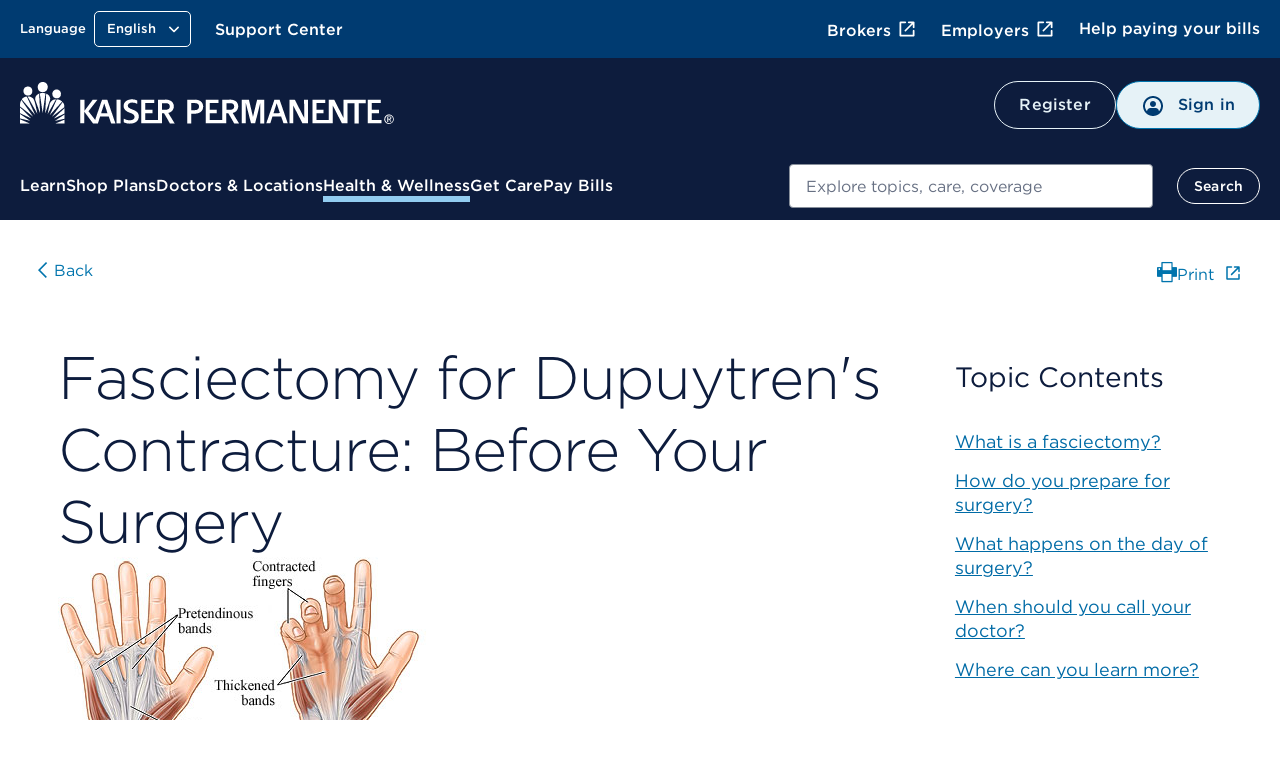

--- FILE ---
content_type: application/javascript
request_url: https://healthy.kaiserpermanente.org/etc.clientlibs/settings/wcm/designs/kporg/encyclopedias/health-search/clientlib-all.72aaa790918ce2044b18b99eb49b66b1.js
body_size: 860
content:
/******/ (function() { // webpackBootstrap
/******/ 	"use strict";
/******/ 	// The require scope
/******/ 	var __webpack_require__ = {};
/******/ 	
/************************************************************************/
/******/ 	/* webpack/runtime/define property getters */
/******/ 	!function() {
/******/ 		// define getter functions for harmony exports
/******/ 		__webpack_require__.d = function(exports, definition) {
/******/ 			for(var key in definition) {
/******/ 				if(__webpack_require__.o(definition, key) && !__webpack_require__.o(exports, key)) {
/******/ 					Object.defineProperty(exports, key, { enumerable: true, get: definition[key] });
/******/ 				}
/******/ 			}
/******/ 		};
/******/ 	}();
/******/ 	
/******/ 	/* webpack/runtime/hasOwnProperty shorthand */
/******/ 	!function() {
/******/ 		__webpack_require__.o = function(obj, prop) { return Object.prototype.hasOwnProperty.call(obj, prop); }
/******/ 	}();
/******/ 	
/************************************************************************/
var __webpack_exports__ = {};
/* unused harmony exports onReady, searchButton, searchInput */


$(document).ready(function () {
    onReady();
    searchInput();
});

function onReady() {
    if ($('input').hasClass('search-input') === true) {
        $(".search-input").on('change', searchInput);
    }
    if ($('button').hasClass('search-button') === true) {
        $('#searchButtonId').on('click', searchButton);
    }
}

function searchInput() {
    $('#searchStringErrorEmpty').hide();
    $('.search-input').removeAttr('aria-describedby');
    $('.search-input').removeClass('search-input-error');
}

function searchButton() {
    var text = $(".search-input").val().trim(),
        textLen = text.length;
    if (textLen === 0) {
        $('#searchStringErrorEmpty').show();
        $('.search-input').addClass('search-input-error');
        $('.search-input').attr('aria-describedby', 'searchStringErrorEmpty');
        $('.search-input').focus();
        return false
    } else {
        searchInput();
        // MHC-5396
        var target = document.body;
        var event = new CustomEvent("heSearch", {
            detail: { searchTerm: text },
            bubbles: true,
            cancelable: true
        });
        target.dispatchEvent(event);

        $("#health-search-form").submit();
        return true
    }
}



/******/ })()
;
//# sourceMappingURL=healthencyclopediasearch.js.map

--- FILE ---
content_type: image/svg+xml
request_url: https://ixbapi.healthwise.net/Resource/14.6/en-us/inc/style/images/call-for-help_icn.svg
body_size: 1246
content:
<svg xmlns="http://www.w3.org/2000/svg" viewBox="0 0 199.93 199.87"><defs><style>.cls-1{fill:#231f20;}</style></defs><title>Call-for-help_icn</title><g id="Layer_2" data-name="Layer 2"><g id="expanded"><path class="cls-1" d="M153.72,15.66a99.93,99.93,0,1,0,3.09,166.5,13.92,13.92,0,0,0,.38-22.71l-4.78-3.5.4-.33L163,146.93a12.2,12.2,0,0,0-2-20l-27.82-15.29a4.78,4.78,0,0,0-5.59.72l-9.54,9a2.18,2.18,0,0,1-2.17.5c-4.39-1.33-13.13-4.83-22.34-13.36-8.53-9.21-12-18-13.37-22.35A2.22,2.22,0,0,1,80.67,84l9-9.55a4.79,4.79,0,0,0,.74-5.54L76.33,42.45A12.2,12.2,0,0,0,56.51,40L48,49.4a29.49,29.49,0,0,0-5.87,29.78l4,11.22a110.39,110.39,0,0,0,69.19,67.75l8.9,3a29.31,29.31,0,0,0,9.33,1.52,29.77,29.77,0,0,0,15.81-4.55l5.7,4.18a10.26,10.26,0,0,1,4.25,8.5,10.4,10.4,0,0,1-4.55,8.5,96.45,96.45,0,1,1,34.66-43.39,1.75,1.75,0,0,0,3.25,1.31A100.12,100.12,0,0,0,153.72,15.66ZM125.39,157.81l-8.9-3a106.9,106.9,0,0,1-67-65.61L45.45,78a26,26,0,0,1,5.18-26.24l8.47-9.39a8.58,8.58,0,0,1,6.42-2.87,10.14,10.14,0,0,1,1.1.06,8.62,8.62,0,0,1,6.62,4.55L87.36,70.58a1.27,1.27,0,0,1-.2,1.48l-9,9.56a5.75,5.75,0,0,0-1.31,5.59A62.17,62.17,0,0,0,91,110.91l.09.1.1.09a62.25,62.25,0,0,0,23.71,14.15,5.73,5.73,0,0,0,5.59-1.31l9.53-9a1.29,1.29,0,0,1,1.5-.19L159.3,130a8.69,8.69,0,0,1,1.45,14.25L150.54,153c-.46.4-.95.78-1.44,1.14a1.72,1.72,0,0,0-1.23.7,1.28,1.28,0,0,0-.15.25A26.16,26.16,0,0,1,125.39,157.81Z"/></g></g></svg>

--- FILE ---
content_type: image/svg+xml
request_url: https://ixbapi.healthwise.net/Resource/14.6/en-us/inc/style/images/bring-id_icn.svg
body_size: 2351
content:
<svg xmlns="http://www.w3.org/2000/svg" viewBox="0 0 212.25 144.9"><defs><style>.cls-1{fill:#231f20;}</style></defs><title>Bring-ID_icn</title><g id="Layer_2" data-name="Layer 2"><g id="expanded"><path class="cls-1" d="M201.23,0H11A11,11,0,0,0,0,11V133.88a11,11,0,0,0,11,11H201.23a11,11,0,0,0,11-11V11A11,11,0,0,0,201.23,0Zm7.52,133.88a7.53,7.53,0,0,1-7.52,7.52H11a7.53,7.53,0,0,1-7.52-7.52V11A7.52,7.52,0,0,1,11,3.5H201.23A7.52,7.52,0,0,1,208.75,11Z"/><path class="cls-1" d="M114.68,41.62h62.73a1.75,1.75,0,0,0,0-3.5H114.68a1.75,1.75,0,0,0,0,3.5Z"/><path class="cls-1" d="M189.53,58.16H114.68a1.75,1.75,0,0,0,0,3.5h74.85a1.75,1.75,0,0,0,0-3.5Z"/><path class="cls-1" d="M114.68,81.69h57.46a1.75,1.75,0,0,0,0-3.5H114.68a1.75,1.75,0,0,0,0,3.5Z"/><path class="cls-1" d="M180.05,105.6H147.89a1.75,1.75,0,0,0,0,3.5h32.16a1.75,1.75,0,0,0,0-3.5Z"/><path class="cls-1" d="M128.91,105.6H114.68a1.75,1.75,0,0,0,0,3.5h14.23a1.75,1.75,0,0,0,0-3.5Z"/><path class="cls-1" d="M49.1,54.21a1.83,1.83,0,0,0,.84.21,1.75,1.75,0,0,0,1.54-.9,2.19,2.19,0,0,1,1.74-.61A2.33,2.33,0,0,1,55,53.5a1.75,1.75,0,1,0,2.88-2,5.56,5.56,0,0,0-4.61-2.11,5.43,5.43,0,0,0-4.81,2.42A1.76,1.76,0,0,0,49.1,54.21Z"/><path class="cls-1" d="M64.08,54.21a1.77,1.77,0,0,0,.84.21,1.73,1.73,0,0,0,1.53-.9,2.22,2.22,0,0,1,1.74-.61,2.29,2.29,0,0,1,1.73.59,1.75,1.75,0,1,0,2.89-2,5.57,5.57,0,0,0-4.62-2.11,5.41,5.41,0,0,0-4.8,2.42A1.75,1.75,0,0,0,64.08,54.21Z"/><path class="cls-1" d="M53.69,66.86a1.76,1.76,0,0,0-.1,2.48A9.23,9.23,0,0,0,60.29,72a9,9,0,0,0,6.94-2.91,1.75,1.75,0,1,0-2.7-2.23,5.58,5.58,0,0,1-4.24,1.64A5.78,5.78,0,0,1,56.16,67,1.75,1.75,0,0,0,53.69,66.86Z"/><path class="cls-1" d="M82.63,40.06H38.68a1.75,1.75,0,0,0-1.75,1.75V60.43a23.73,23.73,0,1,0,47.45,0V41.81A1.75,1.75,0,0,0,82.63,40.06ZM80.88,60.43a20.23,20.23,0,1,1-40.45,0V43.56H80.88Z"/><path class="cls-1" d="M97,56.86A36.7,36.7,0,1,0,41.1,88.11a34.56,34.56,0,0,0-14,19.28,1.71,1.71,0,0,0,.37,1.63,43.77,43.77,0,0,0,65.73,0,1.76,1.76,0,0,0,.37-1.63,34.53,34.53,0,0,0-14-19.28A36.83,36.83,0,0,0,97,56.86Zm-7.1,50.56a40.33,40.33,0,0,1-10.29,8v-6.76a1.75,1.75,0,0,0-3.5,0v8.46a40.08,40.08,0,0,1-31.62,0v-8.46a1.75,1.75,0,0,0-3.5,0v6.76a40.28,40.28,0,0,1-10.28-8A31.12,31.12,0,0,1,48.78,88a16.07,16.07,0,0,0,23.07,0A31.12,31.12,0,0,1,89.91,107.42ZM77,85.57a1.69,1.69,0,0,0-.64.66,32.81,32.81,0,0,0-4.41-2A1.76,1.76,0,0,0,70,84.8a12.58,12.58,0,0,1-19.38,0,1.74,1.74,0,0,0-1.93-.52,32.08,32.08,0,0,0-4.28,1.88,1.73,1.73,0,0,0-.5-.43A33.2,33.2,0,1,1,77,85.57Z"/></g></g></svg>

--- FILE ---
content_type: application/javascript
request_url: https://healthy.kaiserpermanente.org/etc.clientlibs/settings/wcm/designs/kporg/encyclopedias/clientlib-modules/health-encyclopedia.46a8f3ba3432145c5e6077fb65fe56f4.js
body_size: 3920
content:
(()=>{"use strict";!function(t){t.fn.pin=function(o){var e=0,i=[],s=!1,a=t(window);o=o||{};var n=function(){for(var e=0,n=i.length;e<n;e++){var p=i[e];if(o.minWidth&&a.width()<=o.minWidth)p.parent().is(".pin-wrapper")&&p.unwrap(),p.css({width:"",left:"",top:"",position:""}),o.activeClass&&p.removeClass(o.activeClass),s=!0;else{s=!1;var r=o.containerSelector?p.closest(o.containerSelector):t(document.body),c=p.offset(),d=r.offset(),l=p.offsetParent().offset();p.parent().is(".pin-wrapper")||p.wrap("<div class='pin-wrapper'>");var f=t.extend({top:0,bottom:0},o.padding||{});p.data("pin",{pad:f,from:(o.containerSelector?d.top:c.top)-f.top,to:d.top+r.height()-p.outerHeight()-f.bottom,end:d.top+r.height(),parentTop:l.top}),p.css({width:"auto",top:"",left:"",position:"relative"}),p.css({width:p.outerWidth()}),p.parent().css("height",p.outerHeight())}}},p=function(){if(!s){e=a.scrollTop();for(var n=[],p=0,r=i.length;p<r;p++){var c=t(i[p]),d=c.data("pin");if(d){n.push(c);var l=d.from-d.pad.bottom,f=d.to-d.pad.top;l+c.outerHeight()>d.end?c.css("position",""):l<e&&f>e?("fixed"!==c.css("position")&&c.css({left:c.offset().left,top:d.pad.top}).css("position","fixed"),o.activeClass&&c.addClass(o.activeClass)):e>=f?(c.css({left:"",top:f-d.parentTop+d.pad.top}).css("position","absolute"),o.activeClass&&c.addClass(o.activeClass)):(c.css({position:"",top:"",left:""}),o.activeClass&&c.removeClass(o.activeClass))}}i=n}},r=function(){n(),p()};return this.each(function(){var o=t(this),e=t(this).data("pin")||{};e.update||(i.push(o),t("img",this).one("load",n),e.update=r,t(this).data("pin",e))}),a.scroll(p),a.resize(function(){r()}),n(),a.load(r),this}}(jQuery),$(document).ready(function(){$(".pinned-section").pin({containerSelector:".row",minWidth:768})})})();
/******/ (function() { // webpackBootstrap
/******/ 	"use strict";
/******/ 	// The require scope
/******/ 	var __webpack_require__ = {};
/******/ 	
/************************************************************************/
/******/ 	/* webpack/runtime/define property getters */
/******/ 	!function() {
/******/ 		// define getter functions for harmony exports
/******/ 		__webpack_require__.d = function(exports, definition) {
/******/ 			for(var key in definition) {
/******/ 				if(__webpack_require__.o(definition, key) && !__webpack_require__.o(exports, key)) {
/******/ 					Object.defineProperty(exports, key, { enumerable: true, get: definition[key] });
/******/ 				}
/******/ 			}
/******/ 		};
/******/ 	}();
/******/ 	
/******/ 	/* webpack/runtime/hasOwnProperty shorthand */
/******/ 	!function() {
/******/ 		__webpack_require__.o = function(obj, prop) { return Object.prototype.hasOwnProperty.call(obj, prop); }
/******/ 	}();
/******/ 	
/************************************************************************/
var __webpack_exports__ = {};
/* unused harmony exports updateAreaAlt, hidePrint, hideReadSpeaker, modifyAttr, readSpkrAttr, checkHealthObj, addAnalytics, addSgTable, removeAttr, removeMediaGallery, onDocReady, onMediaItemClick, scrollToContent, setFocus */


/* healthwise object */
var $hw;
/* For adding alt text */
function updateAreaAlt() {
    var areaID = $('area').map(function () {
        return this.id
    }).get(),
        altTexts = {
            "ff": "female front ",
            "mf": "male front ",
            "fb": "female back ",
            "mb": "male back ",
            "cf": "child front ",
            "cb": "child back ",
            "mh": "male head ",
            "fh": "female head ",
            "ch": "child head ",
            "childbody": "child body",
            "femalebody": "female body",
            "malebody": "male body"
        };
    $.each(areaID, function (i) {
        var str = areaID[i];
        for (var key in altTexts) {
            if (str.indexOf(key) === 0) {
                var altText = str.replace(key, altTexts[key]);
                $("area#" + str).attr('alt', altText);
            }
        }
    });
}

function hidePrint(obj) {
    var isMobile = navigator.userAgent.match(/Android|BlackBerry|iPhone|iPad|Opera Mini|IEMobile/i);
    if (isMobile !== null || obj.healthwise.document.pagetype !== "content") {
        $('.print-article').hide();
    } else {
        $('.print-article').show();
    }
}

function hideReadSpeaker(obj) {
    if (obj.healthwise.document.pagetype !== "content") {
        $('.tools-container #readspeaker_button1').hide();
    } else {
        $('.tools-container #readspeaker_button1').show();
    }
}

// Changing the href attribute for health encyclopedia
function modifyAttr(obj) {
    // Insert customized GotoWeb URL and text here
    var docFamily = obj.healthwise.document.family;
    if (docFamily === "pi") {
        var goToWebURL = $('.HwGoToWebURL').text("https://www.healthwise.net/patiented");
        if (goToWebURL.length > 0) {
            if (obj.healthwise.config.locale === "es-us")
                goToWebURL.text("kp.org/salud");
            else
                goToWebURL.text("kp.org/health");
            goToWebURL.attr("href", "/health-wellness/health-encyclopedia");
        }
    }
}

function readSpkrAttr(obj) {
    var locale = obj.healthwise.config.locale, rsLink = $('.rsbtn_play');
    var langUrl = rsLink.attr('href');
    if (langUrl !== undefined) {
        rsLink.attr('href', langUrl.replace(/(lang=)[^\&]+/, '$1' + locale));
    } else {
        rsLink.attr('href', langUrl);
    }
}
function addAnalytics() {
    var articleTitle = $("#HwContentTitle").text();
    //Navigation Links
    $("#HwNavigation a").click(function () {
        var lNavName = articleTitle + " - " + $(this).text();
        _satellite.kpCustomEvent("trackLinkClick", {
            linkName: lNavName,
            location: lNavName + " - Navigation",
            type: "internal-navigation-link"
        });
    });
    //Defintion Links as modals
    $("a[data-hw-type='Definition']").click(function () {
        var lName = "health-encyclopedia:" + articleTitle + ":" + $(this).text();
        _satellite.kpCustomEvent("heSubView", {
            subView: lName
        });
    });
    //Media Gallery modals
    $("a[rel='MultiMedia']").click(function () {
        var lName = "health-encyclopedia:" + articleTitle + ":" + $(this).text();
        _satellite.kpCustomEvent("heSubView", {
            subView: lName
        });

    });
}

function checkHealthObj(obj) {
    if (typeof (obj) !== "undefined") {
        modifyAttr(obj);
        hidePrint(obj);
        hideReadSpeaker(obj);
    }
}

function addSgTable(obj) {
    var hwDoctype = obj.healthwise.document.doctype;
    if (hwDoctype !== "iToolWrapper" && hwDoctype !== "DecisionPoint") {
        $("table").wrap("<div class='table-wrapper'></div>");
        $("table, tr, td ").removeClass();
        $("table").css({ "border": "0", "width": "100%", "max-width": "100%" });
        $("table tr td p").css({ "padding": "0px" });
        $("table").addClass('data-table--large');
        $("table").each(function () {
            makeHwTableResponsive(this, "data-table--large");
        });
        $("table caption").addClass('styling-5 -dolphin -light visuallyhidden--mobile-only');
        $('td[scope="col"]').parent().find('td').replaceWith(function () {
            var $th = $("<th>", { html: $(this).html() });
            $.each(this.attributes, function (i, attribute) {
                $th.attr(attribute.name, attribute.value);
            });
            return $th;
        })
    }
}
function makeHwTableResponsive(handle, className) {
    $(handle).addClass(className);
    var tHeads = $(handle).find("th");
    var tRows = $(handle).find("tr").has("td");
    for (var i = 0; i < tRows.length; i++) {
        for (var j = 0; j < tHeads.length; j++) {
            $(tRows.get(i)).find("td:nth-child(" + (j + 1) + ")").attr(
                "data-th", $(tHeads.get(j)).text());
        }
    }
}

function removeAttr() {
    $('a.HwMediaGalleryImageCover').each(function () {
        $(this).removeAttr('aria-hidden tabindex');
    })
}

function onDocReady() {
    $hw = org.healthwise;
    console.log("$hw " + $hw);
    $hw.ready(removeMediaGallery());
}

function removeMediaGallery() {
    //Start - New Code to Remove Media Gallery and Show Videos Expanded Out
    var videoCount = 0, imageCount = 0;
    $("#HwMediaItems").insertAfter(".HwContent .HwSectionTitle:eq(0)");
    $("#HwMediaGalleryHeader").insertBefore("#HwMediaItems");
    $("#HwMediaItems").show();
    $('ol.HwMediaItemList li').each(function () {
        var imageType = $(this).find('a').attr('rel');
        if (imageType.includes('video')) {
            $(this).show();
            videoCount++;
        }
        else {
            $(this).hide();
            imageCount++;
        }
    });
    $('ol.HwMediaItemList li').click(onMediaItemClick);

    if (videoCount === 0) {
        $("#HwMediaGalleryHeader").hide();
        $(".HwSectionTitle").css("padding-bottom", "20px");
    } else if (imageCount > 0) {
        var headerText = $('#HwMediaGalleryHeaderSubtitle').html().replace(/,[^<]*/, ')');
        $('#HwMediaGalleryHeaderSubtitle').html(headerText);
    }
}

function onMediaItemClick() {
    var videoHwid = $(this).find('a').attr('data-hwid');
    var videoTitle = $(this).find('span').text();
    var videoPath = org.healthwise.video.videoLink(videoHwid, {
        params:
            { "autostart": "false", "disclaimer": "false" }
    });
    var videoVersion = org.healthwise.config.version;
    $hw.video.openDialog({
        path: videoPath, title: videoTitle, hwid: videoHwid, version: videoVersion, localization: org.healthwise.config.locale, repositionDialog: org.healthwise.ui.calculateDialogCenter
    });
    return false;

    //End - New Code for Videos Expanded
}

function scrollToContent() {
    window.scrollTo(0, $("#HwDialogElementHeadingWrapper").offset().top);
}

// set focus on media gallery popup
function setFocus() {
    var focusableElements = $('.HwDialogElement').find('select, input, textarea, button, a').filter(':visible');
    var firstInput = focusableElements.first();
    var lastInput = focusableElements.last();

    /*set focus on first input*/
    firstInput.focus();

    /*redirect last tab to first input*/
    lastInput.on('keydown', function (e) {
        if ((e.which === 9 && !e.shiftKey)) {
            e.preventDefault();
            firstInput.focus();
        }
    });

    /*redirect first shift+tab to last input*/
    firstInput.on('keydown', function (e) {
        if ((e.which === 9 && e.shiftKey)) {
            e.preventDefault();
            lastInput.focus();
        }
    });
}

$(document).on('click', 'button.hw-video-transcript-link-button', scrollToContent);

$(window).on('load', function () {
    if (typeof (org) !== "undefined") {
        readSpkrAttr(org);
    }
    // MHC-4908
    var mediaGalleryLinks = $(document).find('a.HwMediaItemLink, a.HwLinkMultiMedia, a.HwLinkDefinition');
    $(mediaGalleryLinks).click(function () {
        setTimeout(function () {
            setFocus();
        }, 500);
    });
});

$(document).ready(function () {
    updateAreaAlt();
    addAnalytics();
    removeAttr();
    onDocReady();
    if (typeof (org) !== "undefined") {
        checkHealthObj(org);
        addSgTable(org);
    }
    if (typeof ($kp.KPClientCommons.CookieManager) !== "undefined") {
        if ($kp.KPClientCommons.CookieManager.getLanguageCookie() === "es-US") {
            $('.back-link-text').text('Atrás');
        }
    }
});


/******/ })()
;
//# sourceMappingURL=healthencyclopedia.js.map


--- FILE ---
content_type: image/svg+xml
request_url: https://ixbapi.healthwise.net/Resource/14.6/en-us/inc/style/images/tell-your-doctor_icn.svg
body_size: 2031
content:
<svg xmlns="http://www.w3.org/2000/svg" viewBox="0 0 155.01 222.05"><defs><style>.cls-1{fill:#231f20;}</style></defs><title>Tell-your-doctor_icn</title><g id="Layer_2" data-name="Layer 2"><g id="expanded"><path class="cls-1" d="M129,66.92H43.55a1.75,1.75,0,0,0,0,3.5H129a1.75,1.75,0,0,0,0-3.5Z"/><path class="cls-1" d="M26,70.42h4.16a1.75,1.75,0,0,0,0-3.5H26a1.75,1.75,0,1,0,0,3.5Z"/><path class="cls-1" d="M129,88.37H43.55a1.75,1.75,0,0,0,0,3.5H129a1.75,1.75,0,0,0,0-3.5Z"/><path class="cls-1" d="M26,91.87h4.16a1.75,1.75,0,1,0,0-3.5H26a1.75,1.75,0,1,0,0,3.5Z"/><path class="cls-1" d="M129,109.82H43.55a1.75,1.75,0,0,0,0,3.5H129a1.75,1.75,0,0,0,0-3.5Z"/><path class="cls-1" d="M26,113.32h4.16a1.75,1.75,0,1,0,0-3.5H26a1.75,1.75,0,0,0,0,3.5Z"/><path class="cls-1" d="M77.26,139.4a13.91,13.91,0,1,0-26.38,8.83L57.7,168.6,40.06,157.13a13.91,13.91,0,0,0-15.17,23.33L41.05,191h0l16.15,10.5a13.92,13.92,0,0,0,20.8-7.3,14.52,14.52,0,0,0,2.73-.61A13.92,13.92,0,0,0,89.5,176Zm-16.5-5.46a10.56,10.56,0,0,1,3.3-.54,10.42,10.42,0,0,1,9.88,7.11l5.57,16.61-19.75,6.62-5.57-16.62A10.44,10.44,0,0,1,60.76,133.94Zm-37,29.18a10.43,10.43,0,0,1,14.41-3.05l14.68,9.55L41.49,187.08,26.8,177.53A10.43,10.43,0,0,1,23.75,163.12ZM67,200a10.37,10.37,0,0,1-7.84-1.46L44.42,189l11.36-17.46,2,1.31a1.73,1.73,0,0,0,1.39.22l3.93,11.72a13.78,13.78,0,0,0,11.15,9.33,11.46,11.46,0,0,1-.75,1.38A10.37,10.37,0,0,1,67,200Zm18.68-15a10.42,10.42,0,0,1-19.2-1.34l-5.56-16.61,19.75-6.62,5.56,16.62A10.32,10.32,0,0,1,85.63,185Z"/><path class="cls-1" d="M142.22,27.83H116.48V16.46a1.75,1.75,0,0,0-1.75-1.75h-13a27.24,27.24,0,0,0-48.37,0h-13a1.75,1.75,0,0,0-1.75,1.75V27.83H12.79A12.81,12.81,0,0,0,0,40.62V209.26a12.81,12.81,0,0,0,12.79,12.79H142.22A12.8,12.8,0,0,0,155,209.26V40.62A12.8,12.8,0,0,0,142.22,27.83ZM42,18.21H54.41a1.75,1.75,0,0,0,1.58-1,23.74,23.74,0,0,1,43,0,1.76,1.76,0,0,0,1.59,1H113v21H42Zm109.48,191a9.3,9.3,0,0,1-9.29,9.29H12.79a9.3,9.3,0,0,1-9.29-9.29V40.62a9.3,9.3,0,0,1,9.29-9.29H38.53v9.6a1.75,1.75,0,0,0,1.75,1.75h74.45a1.75,1.75,0,0,0,1.75-1.75v-9.6h25.74a9.3,9.3,0,0,1,9.29,9.29Z"/><path class="cls-1" d="M83.43,23.51H71.59a1.75,1.75,0,0,0,0,3.5H83.43a1.75,1.75,0,0,0,0-3.5Z"/></g></g></svg>